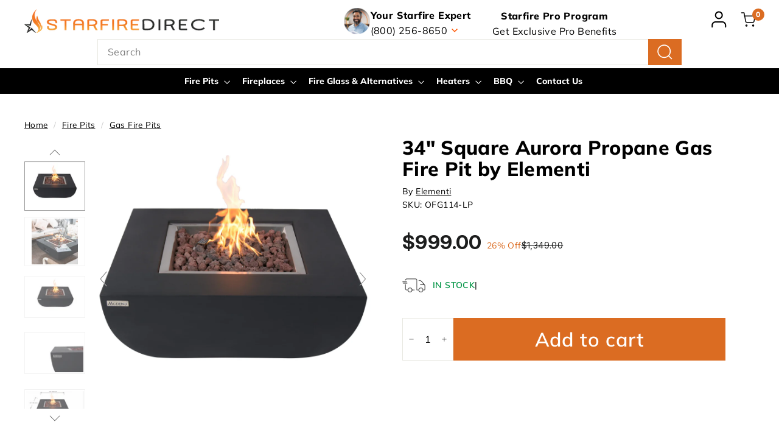

--- FILE ---
content_type: text/html; charset=utf-8
request_url: https://starfiredirect.com/apps/reviews/products?url=https:/starfiredirect.com/products/elementi-aurora-propane-fire-pit
body_size: 1716
content:
 [ { "@context": "http://schema.org",  "@type": "Product",  "@id": "https://starfiredirect.com/products/elementi-aurora-propane-fire-pit#product_sp_starfire_direct", "mainEntityOfPage": { "@type": "WebPage", "@id": "https://starfiredirect.com/products/elementi-aurora-propane-fire-pit#webpage_sp_starfire_direct", "sdDatePublished": "2026-01-24T13:41-0800", "sdPublisher": { "@context": "http://schema.org", "@type": "Organization", "@id": "https://schemaplus.io", "name": "SchemaPlus App" } }, "additionalProperty": [    { "@type": "PropertyValue", "name" : "Tags", "value": [  "collection_gas-fire-pits",  "exclude-shopping",  "Filter_Brand-Elementi",  "Filter_Color-Black",  "Filter_Fuel-Propane",  "Filter_Product Type-Fire Bowl",  "Filter_Shape-Square",  "flt-mat_Concrete",  "flt-shape_Square",  "has-docs",  "ltl",  "LTL-Curbside",  "LTL-Threshold",  "LTL-Whiteglove",  "Nav_Fire Pits-Fire Pit Tables",  "Nav_Fire Pits-Gas Fire Pits",  "no-weight",  "origin-zip: 92879",  "p65-carbon-monoxide",  "rtn_all-shipping"  ] }   ,{"@type": "PropertyValue", "name" : "Title", "value": [  "Default Title"  ] }   ],     "brand": { "@type": "Brand", "name": "Elementi",  "url": "https://starfiredirect.com/collections/vendors?q=Elementi"  },  "category":"Gas Fire Pits", "color": "", "depth":"", "height":"", "itemCondition":"http://schema.org/NewCondition", "logo":"", "manufacturer":"", "material": "", "model":"",  "offers": { "@type": "Offer", "@id": "1308233826418",   "availability": "http://schema.org/InStock",    "inventoryLevel": { "@type": "QuantitativeValue", "value": "0" },    "price" : 999.0, "priceSpecification": [ { "@type": "UnitPriceSpecification", "price": 999.0, "priceCurrency": "USD" }  ],      "priceCurrency": "USD", "description": "USD-99900-$999.00-$999.00 USD-999.00", "priceValidUntil": "2030-12-21",    "shippingDetails": [  ],   "seller": { "@type": "Organization", "name": "Starfire Direct", "@id": "https://starfiredirect.com#organization_sp_starfire_direct" } },     "productID":"1308233826418",  "productionDate":"", "purchaseDate":"", "releaseDate":"",  "review": [   ],   "sku": "OFG114-LP",   "mpn": "8.55598E+11",  "weight": { "@type": "QuantitativeValue", "unitCode": "LBR", "value": "135.0" }, "width":"",    "description": "The Elementi Aurora Propane Fire Pit will pose as the perfect modern attraction at all your backyard parties! This product will be sure to have all your guests intrigued. Just picture yourself with a glass of wine surrounded by good company around this beautiful fire pit.  Featuring a sleek structure with straight edges, this product is constructed of glass fiber-reinforced concrete, while the burner of the Aurora Fire Pit features an 18-gauge 304 stainless steel construction. With a 12-inch diameter burner ring, this fire pit also features a battery powered push button spark ignition. In addition, the maximum heat output is 50,000 BTU allowing for excellent heating qualities. Included is lava rock media, a classic type of media, that extends the natural feel of this product. This fire pit is also CSA certified and CE certified, making this fire pit necessarily safe in addition to exhibiting a beautiful fire feature.  PRODUCT FEATURES:    CSA \u0026amp; CE Certified  Constructed of Glass Fiber-Reinforced Concrete Includes Battery-Operated Push Button Spark  Lava Rock Media is Included  Maximum Heat Output: 50,000 BTU  Fabric Weather Cover Included  Burner Ring Size: 12\" Dia.  Burner Pan Size: 20.3\" x 20.3\" x 2\"  Dimensions: 33.9\" L x 33.9\" W x 14.2\" H\n  Please Note: This fire pit is not designed to fit a standard propane tank inside.Please Note: Due to the unique nature of concrete and variations in monitor displays, please be aware that there may be some variation in the color displayed. Samples are always available upon request.Please Note: Battery Not Included",  "image": [      "https:\/\/starfiredirect.com\/cdn\/shop\/files\/OFG114AuroraFireTable_1_27efca16-a284-4dc2-b0dd-8d0a0cd81b58.jpg?v=1741984535\u0026width=600"    ,"https:\/\/starfiredirect.com\/cdn\/shop\/files\/OFG114AuroraFireTable_7_8fa9a8bf-3f74-49a1-b821-0d0eaa9e0195.jpg?v=1741984535\u0026width=600"    ,"https:\/\/starfiredirect.com\/cdn\/shop\/files\/OFG114AuroraFireTable_1.jpg?v=1741984535\u0026width=600"    ,"https:\/\/starfiredirect.com\/cdn\/shop\/files\/OFG114AuroraFireTable_3.jpg?v=1741984535\u0026width=600"    ,"https:\/\/starfiredirect.com\/cdn\/shop\/files\/OFG114AuroraFireTable_2.jpg?v=1741984535\u0026width=600"    ,"https:\/\/starfiredirect.com\/cdn\/shop\/files\/OFG114AuroraFireTable_8.jpg?v=1741984535\u0026width=600"    ,"https:\/\/starfiredirect.com\/cdn\/shop\/files\/OFG114AuroraFireTable_5.jpg?v=1741984535\u0026width=600"    ,"https:\/\/starfiredirect.com\/cdn\/shop\/files\/OFG114AuroraFireTable_6.jpg?v=1741984535\u0026width=600"    ,"https:\/\/starfiredirect.com\/cdn\/shop\/files\/OFG114AuroraFireTable_9.jpg?v=1741984535\u0026width=600"    ,"https:\/\/starfiredirect.com\/cdn\/shop\/files\/OFG114AuroraFireTable_7.jpg?v=1741984536\u0026width=600"      ,"https:\/\/starfiredirect.com\/cdn\/shop\/files\/OFG114AuroraFireTable_1_27efca16-a284-4dc2-b0dd-8d0a0cd81b58.jpg?v=1741984535\u0026width=600"    ], "name": "34\" Square Aurora Propane Gas Fire Pit by Elementi", "url": "https://starfiredirect.com/products/elementi-aurora-propane-fire-pit" }      ,{ "@context": "http://schema.org", "@type": "BreadcrumbList", "name": "Starfire Direct Breadcrumbs Schema by SchemaPlus", "itemListElement": [  { "@type": "ListItem", "position": 1, "item": { "@id": "https://starfiredirect.com/collections", "name": "Products" } }, { "@type": "ListItem", "position": 2, "item": { "@id": "https://starfiredirect.com/collections/elementi", "name": "Elementi" } },  { "@type": "ListItem", "position": 3, "item": { "@id": "https://starfiredirect.com/products/elementi-aurora-propane-fire-pit#breadcrumb_sp_starfire_direct", "name": "34\" Square Aurora Propane Gas Fire Pit by Elementi" } } ] }  ]

--- FILE ---
content_type: text/css
request_url: https://starfiredirect.com/cdn/shop/t/1116/assets/overrides.css?v=49385323573921123741761289179
body_size: 7435
content:
:root{--font-size-body-400: clamp(1.561875rem, 1.561875rem + 0vw, 1.561875rem);--font-size-body-350: clamp(1.4578125rem, 1.4578125rem + 0vw, 1.4578125rem);--font-size-body-300: clamp(1.35375rem, 1.35375rem + 0vw, 1.35375rem);--font-size-body-250: clamp(1.2496875rem, 1.2496875rem + 0vw, 1.2496875rem);--font-size-body-200: clamp(1.145625rem, 1.145625rem + 0vw, 1.145625rem);--font-size-body-150: clamp(1.0415625rem, 1.0415625rem + 0vw, 1.0415625rem);--font-size-body-100: clamp(.9375rem, .9375rem + 0vw, .9375rem);--font-size-body-75: clamp(.8325rem, .8325rem + 0vw, .8325rem);--font-size-body-60: clamp(.7708125rem, .7708125rem + 0vw, .7708125rem);--font-size-body-50: clamp(.7284375rem, .7284375rem + 0vw, .7284375rem);--font-size-body-25: clamp(.676875rem, .676875rem + 0vw, .676875rem);--font-size-body-20: clamp(.624375rem, .624375rem + 0vw, .624375rem)}html{scroll-behavior:smooth}.fs-body-400{font-size:var(--font-size-body-400)}.fs-body-350{font-size:var(--font-size-body-350)}.fs-body-300{font-size:var(--font-size-body-300)}.fs-body-250{font-size:var(--font-size-body-250)}.fs-body-200{font-size:var(--font-size-body-200)}.fs-body-150{font-size:var(--font-size-body-150)}.fs-body-100{font-size:var(--font-size-body-100)}.fs-body-75{font-size:var(--font-size-body-75)}.fs-body-60{font-size:var(--font-size-body-60)}.fs-body-50{font-size:var(--font-size-body-50)}.fs-body-25{font-size:var(--font-size-body-25)}.fs-body-20{font-size:var(--font-size-body-20)}.type-banner{flex:1 0 100%}.footer__title{font-weight:700;font-size:var(--typeBaseSize)}.header-layout{justify-content:space-between}p.p{padding:0;margin:0}.bold{font-weight:800}.text-center{text-align:center}.hidden{display:none!important}.grid{display:flex;flex-wrap:wrap;gap:var(--grid-gutter);margin-left:0!important}.grid__item{float:none;margin-bottom:0}.text-green{color:green}button[disabled],.btn[disabled]{pointer-events:none}.btn.btn--outline{border:1px solid #000;background-color:transparent;color:#000;font-weight:400;width:100%;max-width:220px}.btn.btn--plain{background-color:transparent;color:inherit;text-decoration:underline;font-weight:400;padding:0}.btn.btn--outline:hover{background-color:transparent;color:#000}.btn.btn--plain:hover{background-color:transparent;color:inherit;text-decoration:underline}.btn,.rte .btn{text-wrap:nowrap}@media only screen and (min-width: 769px){.medium-up--one-half{width:48%}.medium-up--one-third{width:31.33333%}.medium-up--two-thirds{width:64.66667%}.grid--uniform .medium-up--one-half:nth-of-type(odd),.grid--uniform .medium-up--one-third:nth-of-type(3n+1){clear:both}.medium-up--one-quarter{width:23%}.medium-up--two-quarters{width:48%}.medium-up--three-quarters{width:73%}.grid--uniform .medium-up--one-quarter:nth-of-type(4n+1){clear:both}.medium-up--one-fifth{width:18%}.medium-up--two-fifths{width:38%}.medium-up--three-fifths{width:58%}.medium-up--four-fifths{width:78%}.grid--uniform .medium-up--one-fifth:nth-of-type(5n+1){clear:both}.medium-up--one-sixth{width:16.66667%}.medium-up--two-sixths{width:31.33333%}.medium-up--three-sixths{width:48%}.medium-up--four-sixths{width:64.66667%}.medium-up--five-sixths{width:83.33333%}}.color-scheme-2 .btn,.color-scheme-3 .btn{color:var(--colorBtnPrimaryText);background:var(--colorBtnPrimary)}.header-section{padding-bottom:0}.site-nav__link{letter-spacing:normal!important}html.mobile-nav-open{overflow:hidden}@media (min-width: 768px){.header-wrapper--compressed .site-header__element--top{transform:translateY(-100%);display:none}}@media (max-width: 768px){.header-wrapper--compressed .site-header__element--sub{display:none!important}}.site-nav__item-contact details{cursor:pointer;position:relative;border:1px solid #fff}.site-nav__item-contact summary{padding:0 30px}.site-nav__item-contact details[open]{box-shadow:0 20px 20px #7a7a7a57;border:1px solid #e9e9e9;border-radius:5px 5px 0 0}.site-nav__item-contact details[open] .chevron svg{transform:rotate(-180deg)}.site-nav__item .contact-header{max-width:300px}.site-nav__item.contact .contact-header{display:flex;justify-content:space-evenly;align-items:center;gap:15px}.site-nav__item .contact-header .contact-img{width:45px}.site-nav__item-contact .contact-content{background:#fff;border-radius:0 0 5px 5px;position:absolute;top:100%;left:-1px;right:-1px;min-width:50px;text-align:left;z-index:9999;box-shadow:0 20px 20px #7a7a7a57;border-top:none!important;border:1px solid #e9e9e9;transition:display 1s;white-space:normal;overflow:visible;padding-top:30px}.site-nav__item-contact .contact-content>*{padding-left:30px;padding-right:30px}.site-nav__item-contact .contact-content p{margin-bottom:0;font-size:14px}.site-nav__item-contact .contact-content p strong{margin-bottom:15px}.site-nav__item-contact .contact-content .content-heading{cursor:pointer;padding-bottom:15px;align-items:center;text-transform:none;font-size:18px;gap:15px;display:flex;font-weight:800}.site-nav__item-contact a:hover,.site-nav__item-contact .content-heading:hover{color:#f50}.site-nav__item-contact .contact-content .detail{margin-bottom:15px}.site-nav__item-contact .contact-content .visiting-hrs{background-color:#e9e9e9;padding-top:15px;padding-bottom:15px}.site-nav__item-contact .contact-content .visiting-hrs a{font-size:16px}.site-nav__item-contact .contact-content .visiting-hrs .btn{margin:10px auto 0}.btn.visiting-btn{color:#fff;background-color:#f97901;margin-top:10px}.btn.visiting-btn:hover{color:#fff}.site-nav__item.b2b a:hover{text-decoration:underline}.site-nav__item-contact.learn .contact-content{width:375px;left:-80px;border-radius:5px}.site-nav__item-contact .contact-content .learn-info{margin-bottom:15px}.site-nav__item-contact .contact-content .learn-info p{font-size:12px;margin-bottom:0}.site-nav__item-contact .contact-content .learn-info a{font-size:16px;display:flex;padding-bottom:10px;align-items:center;text-transform:none;gap:15px;font-weight:800}.site-nav__item-contact.account summary{padding:0}.site-nav__item-contact.account .contact-content{width:415px;padding:20px 0;left:unset;right:-140px;border-radius:5px}.site-nav__item-contact.account .btn{background-color:#f85401;color:#fff}.site-nav__item-contact.account .page-width--tiny{padding-bottom:30px}.site-nav__item-contact.account .after-form{padding-top:20px}.site-nav__item-contact.account .after-form a{display:flex;align-items:center;gap:15px;font-size:16px;font-weight:800}.site-nav__item-contact.account .after-form p{font-size:12px;margin-bottom:15px}.site-nav__item-contact.account .label-info a{font-weight:400;text-decoration:underline;font-size:12px;display:block}@media only screen and (min-width: 768px) and (max-width: 1500px){.site-nav__item-contact.account .contact-content{right:-85px}}.site-nav__icons .header-item--search{min-width:250px;display:block}.btn--search{top:0;bottom:0;transform:translateY(0);color:#fff;background:#db6c22;padding:0 15px!important;right:0;display:flex;justify-content:center;align-items:center}.btn--search .icon-search path{stroke:#fff!important}.btn--search .icon-search path{stroke-width:1.5}.medium-search predictive-search{width:100%}.header-logo-search predictive-search,.header-logo-search predictive-search form{position:static}.header-logo-search .search__results{left:0}@media only screen and (max-width: 1450px){.site-nav__icons .header-item--search{display:none}}@media only screen and (min-width: 1450px){.medium-search{display:none}}@media only screen and (max-width: 768px){.header-wrapper:not(.header-wrapper--compressed) [data-nav=below] .js-search-header{display:flex}.mobile-nav-open .site-nav__link:not(.mobile-nav-trigger){display:flex}}#HeaderCartTrigger,.js-search-header{padding:10px!important}.site-header__element--sub{display:flex!important;justify-content:center;align-items:center;padding:0 50px;transition:transform .2s cubic-bezier(.18,.77,.58,1),background-color .2s cubic-bezier(.18,.77,.58,1);background:#000}.site-header__element--sub .site-header__logo{margin:0}.header-wrapper--compressed .site-header__element--sub{justify-content:space-between}.site-header__element--sub-icons,.site-header__element--sub-logo{display:none}.header-wrapper--compressed .site-header__element--sub-icons,.header-wrapper--compressed .site-header__element--sub-logo{display:flex}.header-wrapper--init .site-header__element--sub{position:relative}.site-header__element--sub-icons{align-items:center;gap:10px;position:relative}.site-header__element--sub-icons svg path{stroke:#fff;stroke-width:1.5}.site-header__element--sub-icons .sticky-contact{position:absolute;top:calc(100% + 10px);right:30px;z-index:999;min-width:220px;background:#fff;padding:20px 30px;box-shadow:0 20px 20px #7a7a7a57;display:flex;flex-direction:column;gap:15px;font-weight:800;font-size:15px}.sticky-search{background-color:#fff;padding:10px 0}.header-wrapper:not(.header-wrapper--compressed) .sticky-search{display:none}.site-header__element--sub .site-nav__link{color:#fff;font-size:16px;font-weight:700;text-transform:capitalize}@media (max-width: 1500px){.site-header__element--sub .site-nav__link{padding:10px;font-size:14px}.site-header__element--sub-logo .site-header__logo img{width:150px}}.megamenu{padding:0}.site-navigation--below{position:relative}.site-nav__dropdown.megamenu{left:10%;min-width:auto;width:auto;overflow-x:auto}.site-nav__dropdown.megamenu.arranged_left{left:-15%}.site-nav__dropdown.megamenu.arranged_right{left:unset;right:-15%}.site-nav__dropdown.megamenu.arranged_middle{left:50%!important;transform:translate(-50%)}.megamenu__cols{flex:1 1 81%;flex-flow:row;columns:5;justify-content:space-between;display:flex;padding:0}.megamenu__col{display:flex;flex-direction:column;position:relative;flex-grow:1;padding:25px 25px 35px;min-width:220px}.megamenu__col:has(.column){min-width:400px}.megamenu__col:not(:last-of-type){border-right:1px solid #e1e1e1}.megamenu__col .column{columns:2;min-width:350px}.megamenu__col .menu-img,.megamenu__col .menu-img image-element,.megamenu__col .menu-img image-element img{display:block;max-height:200px;object-fit:contain;margin-bottom:1rem}.site-nav__details[open]{background-color:#fff}.site-nav__details[open] .site-nav__link{color:#000}.megamenu__col-title a{text-transform:uppercase;font-size:12px}.megamenu__col-links a{color:#444;font-size:12px}.megamenu__col-title a:hover,.megamenu__col-links a:hover{text-decoration:none;color:#f50}a.site-nav__dropdown-link.view-all{position:absolute;z-index:999;bottom:1%;background:none;text-decoration:underline;text-decoration-color:#f50;margin-top:5px;font-size:12px}.cart-link__bubble{display:block;top:-2px;right:-7px}.site-header__drawer{padding:20px 0}.mobile-nav-separator{padding:10px 20px;border-top:1px solid #000;border-bottom:1px solid #000;display:flex;justify-content:space-between}.icon-text{display:inline-flex;align-items:center;gap:5px}.icon-text svg{width:25px;height:25px}.b2b.icon-text{color:#f60}.mobile-nav-account{padding:20px;display:flex;flex-direction:column;gap:20px}.mobile-nav-account .icon-text{gap:10px}.mobile-nav__contact{padding:20px 20px 31px;display:flex;flex-direction:column;gap:25px;background-color:#f8f8f8}.mobile-nav__contact-info .icon-text{display:flex;margin-bottom:10px}.mobile-nav__contact-info svg{width:20px}.mobile-nav__visiting{background-color:#dfdfdf;padding:24px 20px 160px}#MobileNavFooter{padding:0 20px}.site-header__mobile-nav .footer__section--menus{margin-top:0}.footer__block{flex:0 1 20%}.footer_extra-logo{text-align:center;margin:20px 0}.footer_extra-logo img{max-width:100%;display:inline-block}.footer_extra-text{display:flex;gap:15px;padding:10px 0}.footer_extra-text .location{width:30%}.footer_extra-text .location .icon-text{display:flex}.footer_extra-text .location svg{height:40px;width:30px;fill:#ff6900}.footer_extra-text .notes{width:70%;display:flex;gap:15px}.footer_extra-text .note{width:50%;border:none;padding:0}.footer__section.footer__bottom{background-color:var(--footer-bbg-color);color:var(--footer-btext-color);padding:10px 0}@media (min-width: 768px){.footer_extra-text{width:60%;margin:0 auto}.footer_extra-text .note p{line-height:35px}}@media (max-width: 992px){.footer__block{flex:0 1 50%}}@media (max-width: 768px){.footer_extra-text{flex-direction:column}.footer_extra-text .location,.footer_extra-text .notes,.footer__block{width:100%}.footer__blocks{flex-direction:column;gap:0}.footer__block--menu{border-bottom:2px solid grey}.footer__block--menu .footer__title{display:flex;align-items:center;justify-content:space-between;padding:15px 0;margin:0}.footer__block--menu .footer__menu{max-height:0;overflow:hidden;transition:.3s}.footer__block--menu.open .footer__title svg{transform:rotate(180deg)}.footer__block--menu.open .footer__menu{max-height:1000px}}.breadcrumb a{text-decoration:underline}.product-block{margin-bottom:15px}.product-grid__container>.grid__item{padding-left:0}.product-single__title{margin-bottom:0}.product-single__meta{padding-top:0}.product-single__vendor-sku{opacity:1}.product-single__vendor{text-decoration:none}.product-single__vendor a{color:#f96500;font-weight:600}.price-up span{font-size:12px}.product-block--price .product__price:not(.product__price--compare){font-weight:900;font-size:24px}.product-block--price .product__price{line-height:1;font-family:Inter}.product-block-shipping{margin-top:-15px}.product-block .shipping-info{display:flex;gap:15px;align-items:center;font-size:13px}.product-block .shipping-modal{position:relative}.shipping-info .modal-toggle{font-weight:800;width:14px;height:14px;font-size:11px;line-height:15px;display:inline-flex;align-items:center;justify-content:center;border-radius:50%;background:#f50;color:#fff;font-family:Courier New;cursor:pointer;margin-bottom:10px}.shipping-info .shipping-modal__content{position:absolute;top:30px;width:250px;left:0;z-index:5;display:none}.shipping-modal.open .shipping-modal__content{display:flex}.shipping-modal__content-inner{padding:10px;box-shadow:0 20px 20px #7a7a7a57;border:1px solid #E9E9E9;position:relative;background-color:#fefefe;font-size:10px;line-height:15px}.shipping-modal__content-inner p{margin-bottom:10px}.shipping-modal__content-close{border-radius:50%;width:24px;height:24px;display:flex;line-height:24px;justify-content:center;align-items:center;cursor:pointer;top:-4px;right:0;color:#f50;font-size:20px;position:absolute;font-weight:400}.shipping-modal__content-close:hover{background-color:#f50;color:#fff;text-decoration:none}.product-grid__container{align-items:flex-start}.variant-input-wrap label{margin:0}@media only screen and (min-width: 769px){.product-single__sticky{top:60px}}@media only screen and (max-width: 768px){.product-block-shipping{position:relative;margin-top:0}.product-block .shipping-modal{position:static}.product-single__title{font-size:17px}}.variant__label[for]{display:flex;gap:15px;position:relative;align-items:start;margin-bottom:15px;cursor:pointer}.variant__label[for] .number{border:1px solid #050708;color:#050708;border-radius:100%;width:1.5rem;height:1.5rem;display:flex;justify-content:center;align-items:center}.variant__label[for] .variant__label-info{display:flex;flex-direction:column;gap:10px}.variant__label[for] .name{font-size:18px;font-weight:700;line-height:1}.variant__label[for] .chevron{position:absolute;right:10px}.variant__label[for] .chevron svg{width:15px}.variant__label[for].open .chevron svg{transform:rotate(180deg)}.variant-input-wrap{display:flex;flex-wrap:wrap;row-gap:0px;column-gap:10px;max-height:0;overflow:hidden}.variant-input-wrap.open{padding:5px;max-height:2000px}.variant__input--color{width:100px;padding:10px;box-shadow:0 0 0 1px var(--colorBorder)}.variant__input--color label{box-shadow:none;border:none}[data-swatch_style=round] .product-single__meta .color-swatch,[data-swatch_style=square] .product-single__meta .color-swatch{border-radius:0;width:100%;height:80px;margin:0;display:block}.variant-input-wrap .variant__input--color input[type=radio]:checked+label{box-shadow:none}.variant__input--color:has(input[type=radio]:checked){box-shadow:0 0 0 2px var(--colorTextBody)}.variant-input-wrap{position:initial}.swatch_zoom{position:absolute;width:calc(100% - 80px);background:#fff;box-shadow:0 0 10px #0003;z-index:100;left:28%;border-radius:10px;color:#000;display:none}.variant__input--color.open .swatch_zoom{display:block}.variant__input--color.open:after{content:"";display:block;position:absolute;z-index:3;height:30px;transition:display 5s ease-out;margin-top:-26px;margin-left:11px;border-width:0 30px 30px 30px;border-style:solid;border-color:transparent transparent white transparent}.swatch_zoom .swatch-info,.swatch_title{display:flex;justify-content:space-between;align-items:center}.swatch_zoom .swatch_title{font-size:16px;padding:10px}.swatch-close{font-size:20px;cursor:pointer;color:#f50;padding:0 8px;border:1px solid;margin:5px 8px;line-height:26px}.swatch_zoom.swatch_zoom-popup img{max-height:150px;object-fit:cover;display:block;width:100%}.product-block .variant-wrapper{border-bottom:1px solid #D2D2D2;padding-bottom:20px}product-images image-element img{transform-origin:var(--zoom-pos-x, 0%) var(--zoom-pos-y, 0%)}product-images image-element.zoomable--zoomed img{transform:scale(var(--zoom, 1.3))}@media only screen and (min-width: 769px){.swatch_zoom{left:10%}}@media only screen and (min-width: 1600px){.swatch_zoom{width:500px;margin-left:-15px}}@media only screen and (max-width: 768px){.variant__input--color.open .swatch_zoom,.variant__input--color.open:after{display:none}.grid--product-images--partial .flickity-slider .product-main-slide{width:100%;margin-right:10px}}.product-block--form .qty_form{display:flex;align-items:start;gap:16px}.product-block--form .js-qty__wrapper{max-width:100px}.product-block--form .js-qty__num{min-height:53px}.product__thumbs--below .product__thumbs--scroller{overflow-x:hidden;display:grid;grid-template-columns:1fr 1fr;gap:15px}.product__thumbs--below .product__thumb-item{margin-right:0!important;max-width:100%}.thumb-action-container{grid-column:span 2;text-align:center}.thumb-action-container button{display:inline-block;background-color:#fff;color:#000;border:1px solid #000;font-size:14px}.product-full-width .collapsible-trigger{padding-left:50px}.product-full-width .collapsible-trigger__icon{right:unset;left:20px}.product-full-width .collapsible-content{padding:0 50px}.product-full-width .tab-columns{display:flex;gap:20px;flex-wrap:wrap}.product-full-width .tab-column{flex:1 0}.product-full-width .collapsible-content a{color:#f50}.product-block-free-sample{border:1px solid #D2D2D2;padding:18px 15px;position:relative}.product-block-free-sample .collapsible-content--all.is-open{border-bottom:none}.free-sample{display:flex;align-items:center;justify-content:center;gap:15px;flex-wrap:nowrap;cursor:pointer}.free-sample.collapsible-trigger-btn{font-weight:400;padding:0}.free-sample p{margin:0;line-height:1.5;transition:.3s}.free-sample a{position:absolute;left:0;top:0;width:100%;height:100%;z-index:1}free-sample{display:block}.sample-products{margin-top:10px}.sample-product{display:flex;align-items:center;gap:20px;width:100%;cursor:pointer;margin-bottom:10px}.sample-product .check{display:inline-block;width:30px;height:30px;border:2px solid #D2D2D2;position:relative}.sample-product[selected] .check:after{content:"";display:block;width:15px;height:10px;border-bottom:3px solid #000;border-left:3px solid #000;transform:rotate(304deg);position:absolute;top:5px;left:5px}.sample-products .buttons{display:flex;gap:15px}.sample-products .buttons .btn{background-color:#000}.contact-box-icons{padding:15px;border-bottom:1px solid #D2D2D2;display:flex;justify-content:space-between;gap:15px}.contact-box-icon{display:flex;flex-direction:column;align-items:center}.contact-box-icon .h5{margin:10px 0 0}.contact-box-contact{padding-top:10px}.contact-box-icon a{color:#f85401}.contact-box-contact>div{display:flex;justify-content:center;gap:20px}.contact-box-contact .icon-text span,.contact-box-contact .icon-text a{color:#f85401;cursor:pointer;font-size:18px}.product__photo-zoom-btn{position:absolute;z-index:1}.product-block--tab.product-block--tab{margin-top:0;margin-bottom:0}@media only screen and (max-width: 768px){.product-full-width .product-block--tab{margin-left:0;margin-right:0}.product-full-width .collapsible-content{padding:0 var(--pageWidthPadding)}.product-full-width .tab-columns{flex-direction:column}.product-full-width .product-block--tab .collapsible-trigger__icon{right:unset;left:0}.contact-box-icon{width:100%}.contact-box-icons .flickity-page-dots{bottom:1px}.contact-box-icons .flickity-prev-next-button{color:#000;background:#fff}.product__photo-zoom-btn{display:none}.contact-box-icons{padding-bottom:30px}.contact-box-icons .flickity-page-dots{bottom:15px}.contact-box-contact{padding-top:15px}}.grid-product__colors-holder{min-height:29px}product-images-mobile{position:fixed;top:0;left:0;bottom:0;right:0;z-index:8000;background:#fff;display:flex;gap:10px;flex-direction:column;padding:20px 0;opacity:0;visibility:hidden;transition:.3s}product-images-mobile[open]{opacity:1;visibility:visible}product-images-mobile:not([open]) .tool-tip__close{display:none}product-images-mobile button,product-images-mobile .btn{background:transparent;color:#000}product-images-mobile .tool-tip__close{top:11px;right:11px}.product-images-tool-tip__inner .tp-main{width:80vh;max-width:90%;margin:0 auto}.product-images-tool-tip__inner .product__thumbs--scroller{display:flex;flex-wrap:wrap;justify-content:center;height:18vh;overflow:auto;flex-shrink:0;gap:5px}.product-images-tool-tip__inner .product__thumb-item{width:62px}product-images-mobile .product__photo-zoom-btn,tool-tip .product__photo-zoom-btn{display:none}.specs-container .spec{padding:15px;display:flex;text-align:left}.specs-container .spec-title{width:60%;text-transform:uppercase;flex-shrink:0}.specs-container .spec:nth-child(2n){background-color:#f1f1f1}.grid-item__link .grid-product__image-wrap{margin:0!important}.grid-product__tags{margin-left:0}.grid-item__content{padding:15px;border:1px solid #D9D9D9}.grid-product__actions{top:2px;right:2px}.new-grid[data-flickity]{display:flex;flex-wrap:nowrap;overflow:hidden}.new-grid.flickity-enabled{display:block;overflow:visible}.grid-product__price--original{font-size:.8em;font-weight:400;color:gray}.grid-product__price{display:flex;align-items:center;flex-wrap:nowrap}.flickity-enabled[data-view=xsmall] .grid-item{width:20%}.flickity-enabled[data-view=small] .grid-item{width:25%}.flickity-enabled[data-view=medium] .grid-item{width:calc(100% / 3)}.flickity-enabled[data-view=large] .grid-item{width:50%}.flickity-enabled[data-view="6-3"] .grid-item,.flickity-enabled[data-view="6-2"] .grid-item{width:calc(100% / 6)}.flickity-enabled[data-view="3-1"] .grid-item{width:calc(100% / 3)}@media only screen and (max-width: 768px){.flickity-enabled[data-view=xsmall] .grid-item,.flickity-enabled[data-view=small] .grid-item,.flickity-enabled[data-view=medium] .grid-item{width:50%}.flickity-enabled[data-view=large] .grid-item{width:100%}.flickity-enabled[data-view=subcollections] .grid-item{width:28%}.flickity-enabled[data-view="6-3"] .grid-item{width:calc(100% / 3)}.flickity-enabled[data-view="6-2"] .grid-item{width:50%}.flickity-enabled[data-view="3-1"] .grid-item{width:100%}}.cpy-products{display:flex;flex-direction:column;gap:25px}.cpy-products-left{width:100%}.cpy-products-inner{display:flex;flex-shrink:0;gap:40px}.cpy-product{position:relative}.cpy-product .plus{position:absolute;font-size:30px;right:-10%;top:30%;font-weight:700}.cpy-products-selects{display:flex;flex-direction:column;gap:15px;margin-top:40px}.cpy-products-selects .checkbox{display:flex;gap:20px}.cpy-products-selects .checkbox input[type=checkbox]{-webkit-appearance:none;appearance:none;background-color:#f96800;margin:0;font:inherit;color:currentColor;width:40px;height:40px;border:none;border-radius:0;transform:translateY(.3em);display:grid;place-content:center;cursor:pointer}.cpy-products-selects .checkbox input[type=checkbox]:before{content:"";width:20px;height:20px;clip-path:polygon(14% 44%,0 65%,50% 100%,100% 16%,80% 0%,43% 62%);transform:scale(0);transform-origin:bottom left;transition:.12s transform ease-in-out;box-shadow:inset 1em 1em #fff;background-color:CanvasText}.cpy-products-selects .checkbox input[type=checkbox]:checked:before{transform:scale(1)}.cpy-products-selects .checkbox a{text-decoration:underline}.cpy-products-selects .checkbox a:hover{color:#f96800}.cpy-products-selects .sku{font-size:12px}.cpy-products-right .btn{min-width:200px}.cpy-products-right .btn[disabled]{opacity:.7;cursor:not-allowed;pointer-events:none}cpy-products .mobile-only{display:none}.cpy-product:not(.selected){display:none}.background-media-text__inner{position:absolute;z-index:2;width:auto;height:auto;padding:20px}.background-media-text__inner *{margin-bottom:0}.background-media-text__inner img{max-width:100%;height:auto}.background-media-text__text{width:100%;max-width:750px}.background-media-text--top-left{left:0;top:0}.background-media-text--top-center{left:50%;top:0;transform:translate(-50%);-webkit-transform:translateX(-50%);-moz-transform:translateX(-50%);-ms-transform:translateX(-50%);-o-transform:translateX(-50%)}.background-media-text--top-right{right:0;top:0}.background-media-text--middle-left{left:0;top:50%;transform:translateY(-50%);-webkit-transform:translateY(-50%);-moz-transform:translateY(-50%);-ms-transform:translateY(-50%);-o-transform:translateY(-50%)}.background-media-text--middle-center{left:50%;top:50%;transform:translateY(-50%) translate(-50%);-webkit-transform:translateY(-50%) translateX(-50%);-moz-transform:translateY(-50%) translateX(-50%);-ms-transform:translateY(-50%) translateX(-50%);-o-transform:translateY(-50%) translateX(-50%)}.background-media-text--middle-right{right:0;top:50%;transform:translateY(-50%);-webkit-transform:translateY(-50%);-moz-transform:translateY(-50%);-ms-transform:translateY(-50%);-o-transform:translateY(-50%)}.background-media-text--bottom-left{left:0;bottom:0}.background-media-text--bottom-center{left:50%;bottom:0;transform:translate(-50%);-webkit-transform:translateX(-50%);-moz-transform:translateX(-50%);-ms-transform:translateX(-50%);-o-transform:translateX(-50%)}.background-media-text--bottom-right{right:0;bottom:0}.background-media-text--center .animation-contents{float:none}@media only screen and (min-width: 769px){.background-media-text--center .animation-contents .background-media-text__text{margin:0 auto}}@media only screen and (max-width: 768px){.background-media-text__aligner{margin:0}.background-media-text__inner{position:relative;bottom:0;transform:none;padding:0;left:unset;right:unset;top:unset}}.feature-row{justify-content:center}.feature-row__item{margin:0}.history-block{padding:40px;display:flex;gap:20px;width:90%;margin:0 auto 20px;position:relative}.history-block__text{display:flex;flex-direction:column;gap:20px}.history-block__image{max-width:250px;flex-shrink:0}.history-block:not(:first-child){margin-top:70px}.history-block:not(:first-child):before{content:"";display:block;width:5px;height:50px;background-color:#000;position:absolute;top:-60px;left:50%}@media only screen and (max-width: 768px){.history-block{flex-direction:column;width:100%}.history-block__image{max-width:100%}}.article-image.border{border-top:20px solid #282828;border-bottom:4px solid #282828}.article-content{padding:20px}tab-container{display:flex;flex-direction:column}.tab-headers{display:flex}.tab-header{padding:15px;text-align:center;width:calc(100% / var(--tab-numb));cursor:pointer;font-weight:700}.tab-header.is-active{background-color:var(--tab-active-bg);color:var(--tab-active-color);border:2px solid var(--tab-border)}.tab-panels{border:2px solid var(--tab-border);height:450px;position:relative}.tab-panel{padding:20px;height:100%;display:none}.tab-panel.is-active{display:flex;gap:var(--tab-gap);align-items:center}.tab-panel .tab-image{width:40%;flex-shrink:0;height:100%}.tab-panel .tab-image .image-wrap{height:100%}@media only screen and (max-width: 768px){.tab-panels{height:auto!important}.tab-panel{flex-direction:column;padding:10px}.tab-panel .tab-image{width:100%;height:280px}}@media only screen and (max-width: 600px){.tab-headers{flex-direction:column;width:100%;flex-shrink:0;border:1px solid var(--tab-border)}.tab-header{width:100%}}.logo-bar__item{padding:0}.logo-bar__item.logo-borders{border:1px solid #D4D4D4}.logo-bar__image{height:100%;width:100%}[show-all-brand]{border:1px solid;padding:10px}@media only screen and (max-width: 768px){.logo-bar__item,.logo-bar__item-svg{padding:4px}.grid-item:has(.logo-bar__item){padding-left:2px;padding-right:2px;margin-bottom:5px}}read-more-wrapper .content{transition:.4s;overflow:clip;position:relative}read-more-wrapper.active:not([opened]) .content:after{content:"";display:block;height:70px;position:absolute;right:0;left:0;bottom:0;background:-webkit-linear-gradient(top,rgba(255,255,255,0),#fafbfd);background:linear-gradient(to bottom,#fff0,#fafbfd)}read-more-wrapper .action-buttons{margin-bottom:2rem;margin-top:1rem}read-more-wrapper .show-more,read-more-wrapper .show-less{cursor:pointer;font-weight:500;font-size:1.4rem;border:1px solid;padding:10px}read-more-wrapper .show-more:hover,read-more-wrapper .show-less:hover{text-decoration:underline;text-underline-offset:3px}read-more-wrapper:not(.active) .show-more,read-more-wrapper:not(.active) .show-less{display:none}read-more-wrapper[opened] .show-more{display:none}read-more-wrapper:not([opened]) .show-less{display:none}.collection-filters .filter-form-main .collapsible-trigger__icon svg{width:10px;transition:unset}.tag-list--active-tags{margin:20px 20px 10px}.collection-filters .filters-button{height:min-content;background-color:#fff;border:1px solid #e8e8e1;padding:10px 14px;color:#444;font-weight:600;font-size:14px;display:flex;align-items:center;cursor:pointer}.collection-filters .filters-button:hover{color:#fff;background-color:#ff6a00;border-color:transparent}.collection-filters .filters-button:hover svg{color:#fff;fill:#fff}.collection-filters .filters-button svg{height:12px;width:12px;margin-right:12px}.collection-filters .all-filters__container{max-width:100%;width:540px;border:1px solid #e8e8e1;background-color:#fff;z-index:10;right:0;top:0;height:100vh;overflow:hidden;position:fixed;transform:translate(0);transition:transform .3s}.collection-filters .all-filters__container.is-hidden{transform:translate(700px);transition:transform .3s}.collection-filters .all-filters__container .header{height:110px;display:flex;justify-content:center;align-items:center;flex-direction:column;border-bottom:1px solid #e8e8e1;padding:34px 20px 20px;position:relative}.collection-filters .all-filters__container .header .heading,.collection-filters .all-filters__container .header .collection{margin-bottom:4px;font-size:16px;font-weight:600}.collection-filters .all-filters__container .header .collection span{font-size:12px}.collection-filters .all-filters__container .filters-section{height:calc(100vh - 210px);overflow-y:overlay}.collection-filters .all-filters__container .filters-section .collapsible-trigger-btn{border-bottom:unset;padding:0;margin:0 0 12px;font-size:14px;text-transform:capitalize;border:unset}.collection-filters .all-filters__container .filters-section .collection-sidebar__group{padding:12px 20px;border-bottom:1px solid #e8e8e1;margin-bottom:0}.collection-filters .all-filters__container .filters-section .collection-sidebar__group--0:last-of-type .collection-sidebar__group{border-bottom:unset}.collection-filters .all-filters__container .filters-section .tags-content{font-size:14px}.collection-filters .all-filters__container .filters-section .tags-content .tag-list .tag{break-inside:avoid}.collection-filters .all-filters__container .filters-section .tags-content .text-label{margin-bottom:14px;font-size:12px}.collection-filters .all-filters__container .buttons{height:100px;padding:20px;border-top:1px solid;display:flex;justify-content:space-between;align-items:center;position:absolute;width:100%;bottom:0;background:#fff}.collection-filters .all-filters__container .buttons button{border:1px solid #e8e8e1;padding:8px 24px;width:calc(50% - 20px)}.collection-filters .all-filters__container .buttons button:hover{background-color:#ff6a00;color:#fff;border-color:transparent}.collection-filters .all-filters__container .close-icon{position:absolute;top:10px;right:10px;cursor:pointer}.collection-filters .all-filters__container .close-icon svg{height:28px;width:28px}.color-swatch--small{border-width:0}@media only screen and (min-width: 769px){.collection-filters .collapsible-content__inner{padding:10px 0 0}}@media (max-width: 768px){.collection-filters .filter-form-main .collapsible-content{max-width:300px}.collection-filters .filter-form-main{justify-content:space-between;column-gap:0}.collection-sidebar__group .tag-list:not(.tag-list--swatches){columns:1}.collection-filters .filter-form-main>*{width:calc(25% - 5px)}.collection-filters button.collapsible-trigger,.collection-filters .filters-button{width:100%;padding:4px 8px}.collection-filter__item--count{flex:1 1 50%;text-align:left;order:unset}.collection-filters .filter-wrapper .mobile-filters--container{display:flex;justify-content:space-between;margin-top:10px;align-items:center;margin-bottom:15px}.collection-filters .filter-wrapper .mobile-filters--container>*{width:calc(50% - 5px)}.collection-filters .filter-wrapper .mobile-filters--container .collection-sidebar__group--sort{position:relative}.collection-filters .filter-wrapper .mobile-filters--container .collapsible-content--all{z-index:3;position:absolute;background-color:#fff;width:99%;border:1px solid rgba(0,0,0,.3);top:calc(100% + 2px);left:0}.collection-grid .grid-item{padding-left:0}}@media (max-width: 600px){.collection-filters .filter-form-main{justify-content:left;column-gap:5px}.collection-filters .filter-form-main>*{width:calc(33.33% - 5px)}}@media (max-width: 466px){.collection-filters .filter-form-main{justify-content:space-between;column-gap:0}.collection-filters .filter-form-main>*{width:calc(50% - 5px)}}.toolbar-section{z-index:9}.site-header__drawer-animate.is-empty form{display:flex}.cart__drawer-form{max-height:100vh}.site-header__drawer-animate.is-empty .cart__footer,.site-header__drawer-animate.is-empty [data-products]{display:none}.cart__header{border-bottom:1px solid #eee}.cart__header-top{padding:10px 20px;display:flex;justify-content:space-between;align-items:center;font-size:24px;text-transform:capitalize}.cart__header-notice{padding:5px 20px;background-color:#000;color:#fff;text-align:center;text-transform:capitalize}.cart__progress-bar{padding:10px 20px}.cart__progress{width:100%;height:10px;background-color:var(--bg);border-radius:30px;overflow:hidden}.cart__progress-content{height:10px;border-radius:30px;position:relative;display:block!important;background:var(--gd);width:0;animation:progress .3s linear;animation-fill-mode:forwards}.cart__progress-message{text-align:center}@keyframes progress{0%{width:0}to{width:var(--progress)}}.cart__scrollable{padding:0}.site-header__cart-empty{padding:20px 30px;border-bottom:1px solid #eee;text-align:center}.site-header__cart-empty p{text-transform:uppercase;font-weight:700}.site-header__cart-empty .btn{width:100%;text-transform:uppercase;margin-top:10px}.cart__scrollable [data-products]{padding:20px;border-bottom:1px solid #eee}.cart__scrollable .cart__item-row.cart-recommendations{padding:20px}.cart__scrollable .cart__recommended-title{text-align:center}.cart-recommendations__products{display:flex;flex-direction:column;gap:10px}.cart-recommendations__product .top{display:flex;gap:10px}.cart-recommendations__product .title{display:flex;flex-direction:column;gap:5px}.cart-recommendations__product .image{width:90px}.cart-recommendations__product .image img{width:100%;height:auto}.cart-recommendations__product select{width:100%;height:46px;border:none;background-color:#919191;color:#000;margin-top:10px}.cart-recommendations__product .btn{background-color:#000;color:#fff;padding:7px 20px;text-transform:uppercase}.hero .slideshow__slide .hero__link .btn{max-width:220px;width:100%}@media only screen and (min-width: 769px){.feature-row-wrapper .feature-row__text{min-width:50%;flex:0 1 50%}}.grid-article{flex-direction:column;flex-wrap:nowrap}.grid-article__image{flex:0 0 100px}.grid-article__meta{border:1px solid #E1E1E1;flex:1 0 100px;padding:10px}.article__title{display:block;margin-bottom:20px;text-align:left}.grid-article .article__sub-meta{text-align:left}.grid-article:last-child{margin-bottom:40px}.category-link{text-transform:uppercase;color:#f85401;margin-bottom:10px;display:block}.blog-layout__main{margin-bottom:0}.article-header{padding-top:20px;padding-bottom:40px;background-color:#f7f7f7}.article-header .breadcrumb{margin:0 0 30px}.article-header__inner{display:flex;flex-wrap:wrap;gap:10px;justify-content:center}.article-header__inner>*{flex:1 0 calc(50% - 5px);min-width:300px}.article-footer{padding:40px 0;background-color:#f5f1f2}.article-footer__inner{display:flex;justify-content:space-between;flex-wrap:wrap}.article-footer .article-tag__wrapper{margin-bottom:0;flex:1 0 48%;min-width:300px}.article-tag{background:transparent}.pagination{position:relative}.pagination .next{position:absolute;right:0}.pagination .prev{position:absolute;left:0}.pagination .next,.pagination .prev{display:inline-flex;align-items:center;gap:5px}.pagination .icon{width:15px;height:15px}.text-with-icons__block-icon{text-align:center}#copy-url{text-transform:revert;color:var(--colorBtnPrimary);cursor:pointer;display:block;padding-bottom:25px}.btn.btn--newsletter-join{color:var(--colorBtnPrimaryText);background:var(--colorBtnPrimary)}.h2.faq-question{font-weight:400}.rte.richtext a{text-decoration:none;font-weight:bolder}.grid-product__title{min-height:5rem}.collection-banner__header{padding:1.3rem;text-align:center;margin-bottom:0}.collection-banner__inner{display:flex}.collection-banner__inner .contact .image-wrap{height:var(--height)}.collection-banner__inner .contact .image-wrap>img{position:absolute;top:0;right:0;bottom:0;left:0;height:100%}.collection-banner__inner:has(.categories)>*{width:50%}.collection-banner__inner .image-content{position:absolute;top:0;right:0;bottom:0;left:0;display:flex;flex-direction:column;align-items:center;justify-content:center;gap:15px}.collection-banner__inner .image-content .h1{color:#fff}.collection-banner__inner .contact-box-contact{padding:1rem}.collection-banner__inner .categories{padding:20px 40px}.collection-banner__inner .categories-inner{display:grid;grid-template-columns:auto auto;column-gap:50px;row-gap:20px}.collection-banner__inner .category>a{display:flex;justify-content:space-between;gap:10px;border:1px solid #000;align-items:center}.collection-banner__inner .category img{flex:35% 0 0;max-width:100px;margin:5px 0 5px 5px;height:auto;object-fit:cover}.collection-banner__inner .category .arrow{display:flex;align-items:center;height:110px;padding:5px}.collection-banner__inner .category>a:hover .title{color:#f85401}.collection-banner__inner .category>a:hover .arrow{background-color:#f85401!important;color:#fff!important}@media (max-width: 1200px){.collection-banner__inner .categories-inner{column-gap:20px}}@media (max-width: 768px){.collection-banner__inner{flex-direction:column}.collection-banner__inner .contact .image-wrap{height:0;padding-bottom:var(--ratio)}.collection-banner__inner:has(.categories)>*{width:100%}.collection-banner__inner .category>a{gap:5px}.collection-banner__inner .categories{padding:20px 5px}.collection-banner__inner .categories-inner{column-gap:15px}.collection-banner__inner .category img{flex:30% 0 0;max-width:50px}.collection-banner__inner .category .title{font-size:12px}.collection-banner__inner .category .arrow{height:75px}}@media (max-width: 500px){.grid-product__title{min-height:8rem}}.contact-box-icon{justify-content:space-between}.contact-box-icon>div{text-align:center}.contact-box-contact>div{margin-top:5px}.contact-box-contact>div>.icon-text:first-of-type{padding-right:15px}
/*# sourceMappingURL=/cdn/shop/t/1116/assets/overrides.css.map?v=49385323573921123741761289179 */


--- FILE ---
content_type: text/javascript
request_url: https://starfiredirect.com/cdn/shop/t/1116/assets/drawers.js?v=90797109483806998381714421471
body_size: -25
content:
import"@archetype-themes/scripts/config";import"@archetype-themes/scripts/helpers/utils";import"@archetype-themes/scripts/helpers/a11y";import"@archetype-themes/scripts/helpers/delegate";theme.Drawers=function(){function Drawers(id,name){this.config={id:id,close:".js-drawer-close",open:".js-drawer-open-"+name,openClass:"js-drawer-open",closingClass:"js-drawer-closing",activeDrawer:"drawer--is-open",namespace:".drawer-"+name},this.nodes={page:document.querySelector("#MainContent")},this.drawer=document.querySelector("#"+id),this.isOpen=!1,this.drawer&&this.init()}return Drawers.prototype=Object.assign({},Drawers.prototype,{init:function(){var _this=this;document.querySelectorAll(this.config.open).forEach(function(openBtn){openBtn.setAttribute("aria-expanded","false"),openBtn.addEventListener("click",_this.open.bind(_this))}),this.drawer.querySelector(this.config.close).addEventListener("click",this.close.bind(this)),document.addEventListener("modalOpen",function(){this.close()}.bind(this))},open:function(evt,returnFocusEl){evt&&evt.preventDefault(),!this.isOpen&&(evt&&evt.stopPropagation?(evt.stopPropagation(),evt.currentTarget.setAttribute("aria-expanded","true"),this.activeSource=evt.currentTarget):returnFocusEl&&(returnFocusEl.setAttribute("aria-expanded","true"),this.activeSource=returnFocusEl),theme.utils.prepareTransition(this.drawer,function(){this.drawer.classList.add(this.config.activeDrawer)}.bind(this)),document.documentElement.classList.add(this.config.openClass),this.isOpen=!0,theme.a11y.trapFocus({container:this.drawer,namespace:"drawer_focus"}),document.dispatchEvent(new CustomEvent("drawerOpen")),document.dispatchEvent(new CustomEvent("drawerOpen."+this.config.id)),this.bindEvents())},close:function(evt){if(this.isOpen){if(evt&&!evt.target.closest(".js-drawer-close")){if(evt.target.closest(".drawer"))return}document.activeElement.blur(),theme.utils.prepareTransition(this.drawer,function(){this.drawer.classList.remove(this.config.activeDrawer)}.bind(this)),document.documentElement.classList.remove(this.config.openClass),document.documentElement.classList.add(this.config.closingClass),window.setTimeout(function(){document.documentElement.classList.remove(this.config.closingClass),this.activeSource&&this.activeSource.getAttribute("aria-expanded")&&(this.activeSource.setAttribute("aria-expanded","false"),this.activeSource.focus())}.bind(this),500),this.isOpen=!1,theme.a11y.removeTrapFocus({container:this.drawer,namespace:"drawer_focus"}),this.unbindEvents()}},bindEvents:function(){window.on("click"+this.config.namespace,function(evt){this.close(evt)}.bind(this)),window.on("keyup"+this.config.namespace,function(evt){evt.keyCode===27&&this.close()}.bind(this)),theme.a11y.lockMobileScrolling(this.config.namespace,this.nodes.page)},unbindEvents:function(){window.off("click"+this.config.namespace),window.off("keyup"+this.config.namespace),theme.a11y.unlockMobileScrolling(this.config.namespace,this.nodes.page)}}),Drawers}();
//# sourceMappingURL=/cdn/shop/t/1116/assets/drawers.js.map?v=90797109483806998381714421471


--- FILE ---
content_type: text/javascript
request_url: https://starfiredirect.com/cdn/shop/t/1116/assets/product-images.js?v=179562556553187579351722614367
body_size: 732
content:
import"@archetype-themes/scripts/vendors/flickity";import"@archetype-themes/scripts/modules/photoswipe";const Default={initialZoom:2,minZoom:1.25,maxZoom:4,zoomSpeed:.01};class Zoomable{constructor(element,config){this.element=element,this.config=this._mergeConfig(config);const{initialZoom,minZoom,maxZoom}=this.config;this.zoomed=!1,this.initialZoom=Math.max(Math.min(initialZoom,maxZoom),minZoom),this.zoom=this.initialZoom,this.img=element.querySelector("img"),this.img.draggable=!1,this.element.style.setProperty("--zoom",this.initialZoom),this._addEventListeners()}static get Default(){return Default}_addEventListeners(){this.element.addEventListener("mouseover",()=>this._handleMouseover()),this.element.addEventListener("mousemove",evt=>this._handleMousemove(evt)),this.element.addEventListener("mouseout",()=>this._handleMouseout()),this.element.addEventListener("wheel",evt=>this._handleWheel(evt)),this.element.addEventListener("touchstart",evt=>this._handleTouchstart(evt)),this.element.addEventListener("touchmove",evt=>this._handleTouchmove(evt)),this.element.addEventListener("touchend",()=>this._handleTouchend())}_handleMouseover(){this.zoomed||(this.element.classList.add("zoomable--zoomed"),this.zoomed=!0)}_handleMousemove(evt){if(!this.zoomed)return;const elPos=this.element.getBoundingClientRect(),percentageX=`${(evt.clientX-elPos.left)*100/elPos.width}%`,percentageY=`${(evt.clientY-elPos.top)*100/elPos.height}%`;this.element.style.setProperty("--zoom-pos-x",percentageX),this.element.style.setProperty("--zoom-pos-y",percentageY)}_handleMouseout(){this.zoomed&&(this.element.style.setProperty("--zoom",this.initialZoom),this.element.classList.remove("zoomable--zoomed"),this.zoomed=!1)}_handleWheel(evt){if(!this.zoomed)return;evt.preventDefault();const newZoom=this.zoom+evt.deltaY*(this.config.zoomSpeed*-1),{minZoom,maxZoom}=this.config;this.zoom=Math.max(Math.min(newZoom,maxZoom),minZoom),this.element.style.setProperty("--zoom",this.zoom)}_handleTouchstart(evt){evt.preventDefault(),this._handleMouseover()}_handleTouchmove(evt){if(!this.zoomed)return;const elPos=this.element.getBoundingClientRect();let percentageX=(evt.touches[0].clientX-elPos.left)*100/elPos.width,percentageY=(evt.touches[0].clientY-elPos.top)*100/elPos.height;percentageX=Math.max(Math.min(percentageX,100),0),percentageY=Math.max(Math.min(percentageY,100),0),this.element.style.setProperty("--zoom-pos-x",`${percentageX}%`),this.element.style.setProperty("--zoom-pos-y",`${percentageY}%`)}_handleTouchend(evt){this._handleMouseout()}_mergeConfig(config){return{...this.constructor.Default,...typeof config=="object"?config:{}}}}class ProductImages extends HTMLElement{constructor(){super(),this.sectionId=this.closest("[data-section-id]").dataset.sectionId,this.images=this.querySelectorAll("image-element"),this.init()}init(){window.innerWidth>=768&&(this.images.forEach(image=>new Zoomable(image)),this.querySelectorAll(".product-main-slide .product__photo-zoom-btn").forEach(el=>{el.addEventListener("click",e=>{e.preventDefault();let parent=el.closest(".product-main-slide"),mobileSlide=document.querySelector("product-images-mobile");mobileSlide&&(mobileSlide.slideTo(parent.dataset.index),mobileSlide.open())})})),window.innerWidth<768&&this.querySelectorAll(".product-main-slide").forEach(el=>{el.addEventListener("click",e=>{e.preventDefault();let mobileSlide=document.querySelector("product-images-mobile");mobileSlide&&(mobileSlide.slideTo(el.dataset.index),mobileSlide.open())})})}initImageZoom(){this.photoswipe=new theme.Photoswipe(this,this.sectionId)}initNewZoom(image){const img=image.querySelector("img");image.addEventListener("mousemove",evt=>this.onZoom(evt,img)),image.addEventListener("mouseover",evt=>this.onZoom(evt,img)),image.addEventListener("mouseleave",evt=>this.offZoom(evt,img))}onZoom(e,img){const x=e.clientX-(e.target.offsetLeft+30),y=e.clientY-(e.target.offsetTop+30);img.style.transformOrigin=`${x}px ${y}px`,img.style.transform="scale(1.5)"}offZoom(e,img){img.style.transformOrigin="center center",img.style.transform="scale(1)"}}customElements.define("product-images",ProductImages);class ProductImagesMobile extends HTMLElement{constructor(){super(),this.slide=Flickity.data(this.querySelector(".tp-main")),this.images=this.querySelectorAll(".product__thumb-item a"),this.init()}init(){this.images.forEach(image=>{image.addEventListener("click",e=>{e.preventDefault(),this.slideTo(parseInt(image.dataset.index))})}),this.querySelector(".tool-tip__close").addEventListener("click",e=>{this.close()})}slideTo(index){this.slide||(this.slide=Flickity.data(this.querySelector(".tp-main"))),this.slide.select(parseInt(index))}open(){this.setAttribute("open",!0),document.documentElement.classList.add("lock-scroll"),document.documentElement.classList.add("modal-open")}close(){this.removeAttribute("open"),document.documentElement.classList.remove("lock-scroll"),document.documentElement.classList.remove("modal-open")}}customElements.define("product-images-mobile",ProductImagesMobile);
//# sourceMappingURL=/cdn/shop/t/1116/assets/product-images.js.map?v=179562556553187579351722614367


--- FILE ---
content_type: text/javascript
request_url: https://starfiredirect.com/cdn/shop/t/1116/assets/section-main-collection.js?v=100490538983027144321720604173
body_size: -783
content:
import"@archetype-themes/scripts/config";import"@archetype-themes/scripts/modules/collection-template";import"@archetype-themes/scripts/helpers/sections";
//# sourceMappingURL=/cdn/shop/t/1116/assets/section-main-collection.js.map?v=100490538983027144321720604173


--- FILE ---
content_type: text/javascript
request_url: https://starfiredirect.com/cdn/shop/t/1116/assets/section-main-product.js?v=48829736225712131391714421529
body_size: -753
content:
import"@archetype-themes/scripts/config";import"@archetype-themes/scripts/modules/product";
//# sourceMappingURL=/cdn/shop/t/1116/assets/section-main-product.js.map?v=48829736225712131391714421529


--- FILE ---
content_type: text/javascript
request_url: https://starfiredirect.com/cdn/shop/t/1116/assets/section-header.js?v=31084278283088437681714421527
body_size: 322
content:
import"@archetype-themes/scripts/config";import"@archetype-themes/scripts/modules/disclosure";import"@archetype-themes/scripts/modules/mobile-nav";import"@archetype-themes/scripts/modules/header-search";import"@archetype-themes/scripts/modules/header-nav";import HeaderCart from"@archetype-themes/scripts/modules/cart-drawer";import"@archetype-themes/scripts/helpers/utils";import"@archetype-themes/scripts/helpers/size-drawer";class HeaderSection extends HTMLElement{constructor(){super(),this.namespace=".header",this.headerFooter=this.querySelector("#MobileNavFooter"),this.footerMenus=document.querySelector("#FooterMenus"),this.container=this,this.sectionID=this.container.getAttribute("data-section-id"),this.detailsEl=this.container.querySelectorAll('[data-section-type="header"] details[data-hover="true"]'),this.init(),document.dispatchEvent(new CustomEvent("header-section:loaded",{detail:{sectionID:this.sectionID},bubbles:!0}))}init(){Shopify&&Shopify.designMode&&setTimeout(function(){window.dispatchEvent(new Event("resize"))},500),theme.headerNav.init(),theme.headerSearch.init(),this.hoverMenu(),document.body.classList.contains("template-cart")||new HeaderCart,new theme.MobileNav({id:"MobileNav",inHeader:!0}),theme.config.bpSmall&&this.cloneFooter(),window.on("resize"+this.namespace,theme.utils.debounce(300,theme.sizeDrawer))}hoverMenu(){this.detailsEl.forEach(detail=>{const summary=detail.querySelector("summary"),summaryLink=summary.dataset.link;summary.addEventListener("click",e=>{e.preventDefault(),detail.hasAttribute("open")?window.location.href=summaryLink:(detail.setAttribute("open",""),detail.setAttribute("aria-expanded","true"))}),detail.addEventListener("focusout",e=>{detail.contains(e.relatedTarget)||(detail.removeAttribute("open"),detail.setAttribute("aria-expanded","false"))}),detail.addEventListener("keydown",e=>{e.key==="Escape"&&detail.hasAttribute("open")&&(detail.removeAttribute("open"),detail.setAttribute("aria-expanded","false"),summary.focus())}),detail.addEventListener("mouseover",()=>{detail.hasAttribute("open")||(detail.setAttribute("open",""),detail.setAttribute("aria-expanded","true"))}),detail.addEventListener("mouseleave",()=>{detail.hasAttribute("open")&&(detail.removeAttribute("open"),detail.setAttribute("aria-expanded","false"))})})}cloneFooter(){if(!this.headerFooter)return;const clone=this.footerMenus.cloneNode(!0);clone.id="",this.headerFooter.appendChild(clone);const localizationForm=this.headerFooter.querySelector(".multi-selectors");localizationForm&&localizationForm.querySelectorAll("[data-disclosure-toggle]").forEach(el=>{const controls=el.getAttribute("aria-controls"),describedby=el.getAttribute("aria-describedby");el.setAttribute("aria-controls",controls+"-header"),el.setAttribute("aria-describedby",describedby+"-header");const list=document.getElementById(controls);list&&(list.id=controls+"-header");const label=document.getElementById(describedby);label&&(label.id=describedby+"-header");const parent=el.parentNode;parent&&new theme.Disclosure(parent)})}}customElements.define("header-section",HeaderSection);
//# sourceMappingURL=/cdn/shop/t/1116/assets/section-header.js.map?v=31084278283088437681714421527


--- FILE ---
content_type: text/javascript
request_url: https://starfiredirect.com/cdn/shop/t/1116/assets/quick-shop.js?v=95554821765998877021714421523
body_size: 384
content:
import"@archetype-themes/scripts/config";import Product from"@archetype-themes/scripts/modules/product";import"@archetype-themes/scripts/modules/collapsibles";class QuickShop extends HTMLElement{constructor(){super(),this.selectors={quickShopContainer:"[data-tool-tip-content]",blocksHolder:"[data-blocks-holder]",blocks:"[data-product-blocks]",form:".product-single__form"},theme.settings.quickView&&(theme.config.bpSmall||(this.container=this,this.addEventListener("tooltip:interact",async e=>{e.detail.context==="QuickShop"&&(this.quickShopData||(this.quickShopData=await this.loadQuickShopData(e)))}),this.addEventListener("tooltip:open",async e=>{if(e.detail.context==="QuickShop"){this.quickShopData||(this.quickShopData=await this.loadQuickShopData(e));const quickShopContainer=document.querySelector(this.selectors.quickShopContainer),clonedQuickShopData=this.quickShopData.cloneNode(!0);quickShopContainer.innerHTML="",quickShopContainer.appendChild(clonedQuickShopData),this.product=new Product(quickShopContainer),this.product.init(),this.dispatchEvent(new CustomEvent("quickshop:opened",{bubbles:!0})),Shopify&&Shopify.PaymentButton&&Shopify.PaymentButton.init(),theme.collapsibles.init()}}),this.addEventListener("quickshop:opened",async()=>{const quickShopContainer=document.querySelector(this.selectors.quickShopContainer);this.blocksHolder=quickShopContainer.querySelector(this.selectors.blocksHolder),this.blocksData=await this.loadBlocksData(this.blocksHolder.dataset.url);const clonedBlocksData=this.blocksData.cloneNode(!0);this.blocksHolder.innerHTML="",this.blocksHolder.appendChild(clonedBlocksData),this.blocksHolder.classList.add("product-form-holder--loaded"),this.product.cacheElements(),this.product.formSetup(),this.product.updateModalProductInventory(),Shopify&&Shopify.PaymentButton&&Shopify.PaymentButton.init(),theme.collapsibles.init(quickShopContainer)})))}async loadBlocksData(url){try{const text=await(await fetch(url)).text(),fragment=document.createDocumentFragment(),tempDiv=document.createElement("template");tempDiv.innerHTML=text;const blocks=tempDiv.content.querySelector(this.selectors.blocks);if(blocks){blocks.querySelectorAll("[id]").forEach(el=>{const val=el.getAttribute("id");el.setAttribute("id",val+"-modal");const label=blocks.querySelector(`[for="${val}"]`);label&&label.setAttribute("for",val+"-modal");const collapsibleTrigger=blocks.querySelector(`[aria-controls="${val}"]`);collapsibleTrigger&&collapsibleTrigger.setAttribute("aria-controls",val+"-modal")});const form=blocks.querySelector(this.selectors.form);if(form){var formId=form.getAttribute("id");blocks.querySelectorAll("[form]").forEach(el=>{el.setAttribute("form",formId)})}fragment.appendChild(blocks.cloneNode(!0))}return this.dispatchEvent(new CustomEvent("quickshop:product-blocks-loaded",{bubbles:!0})),fragment}catch(error){console.error("Error:",error)}}async loadQuickShopData(evt){const gridItem=evt.currentTarget.closest(".grid-product");this.handle=gridItem.firstElementChild.getAttribute("data-product-handle");const prodId=gridItem.firstElementChild.getAttribute("data-product-id");if(!gridItem||!this.handle||!prodId)return;let url=`${theme.routes.home}/products/${this.handle}/?view=modal`;url=url.replace("//","/");try{const text=await(await fetch(url)).text(),fragment=document.createDocumentFragment(),tempDiv=document.createElement("template");tempDiv.innerHTML=text;const div=tempDiv.content.querySelector(`.product-section[data-product-handle="${this.handle}"]`);return div&&(div.dataset.modal=!0,fragment.appendChild(div.cloneNode(!0))),window.dispatchEvent(new CustomEvent(`quickshop:loaded-${prodId}`)),document.dispatchEvent(new CustomEvent("quickshop:loaded",{detail:{productId:prodId,handle:this.handle}})),fragment}catch(error){console.error("Error:",error)}}}customElements.define("quick-shop",QuickShop);
//# sourceMappingURL=/cdn/shop/t/1116/assets/quick-shop.js.map?v=95554821765998877021714421523
